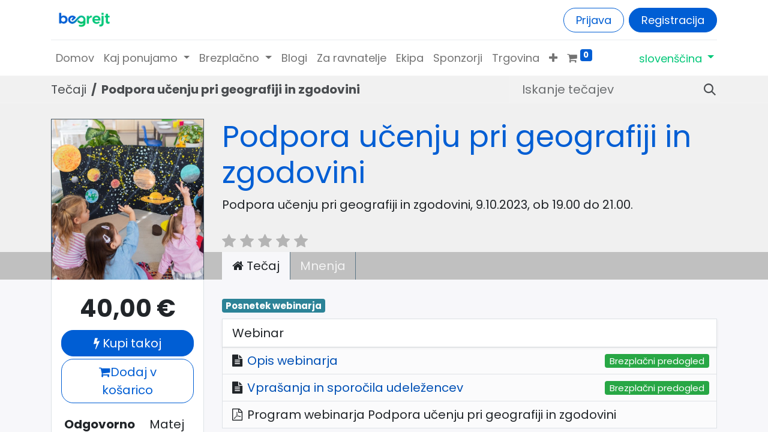

--- FILE ---
content_type: text/html; charset=utf-8
request_url: https://begrejt.si/slides/podpora-ucenju-pri-geografiji-in-zgodovini-64
body_size: 15971
content:
<!DOCTYPE html>
        
        
<html lang="sl-SI" data-website-id="1" data-main-object="slide.channel(64,)" data-add2cart-redirect="1">
    <head>
        <meta charset="utf-8"/>
        <meta http-equiv="X-UA-Compatible" content="IE=edge,chrome=1"/>
        <meta name="viewport" content="width=device-width, initial-scale=1"/>
        <meta name="generator" content="Odoo"/>
            
        <meta property="og:type" content="website"/>
        <meta property="og:title" content="Podpora učenju pri geografiji in zgodovini | BeGrejt Inštitut"/>
        <meta property="og:site_name" content="BeGrejt Inštitut"/>
        <meta property="og:url" content="https://begrejt.si/slides/podpora-ucenju-pri-geografiji-in-zgodovini-64"/>
        <meta property="og:image" content="https://begrejt.si/web/image/website/1/logo?unique=2d98e67"/>
            
        <meta name="twitter:card" content="summary_large_image"/>
        <meta name="twitter:title" content="Podpora učenju pri geografiji in zgodovini | BeGrejt Inštitut"/>
        <meta name="twitter:image" content="https://begrejt.si/web/image/website/1/logo/300x300?unique=2d98e67"/>
        
        <link rel="alternate" hreflang="en" href="https://begrejt.si/en/slides/support-for-learning-in-geography-and-history-64"/>
        <link rel="alternate" hreflang="sl" href="https://begrejt.si/slides/podpora-ucenju-pri-geografiji-in-zgodovini-64"/>
        <link rel="alternate" hreflang="x-default" href="https://begrejt.si/slides/podpora-ucenju-pri-geografiji-in-zgodovini-64"/>
        <link rel="canonical" href="https://begrejt.si/slides/podpora-ucenju-pri-geografiji-in-zgodovini-64"/>
        
        <link rel="preconnect" href="https://fonts.gstatic.com/" crossorigin=""/>
        <title> Podpora učenju pri geografiji in zgodovini | BeGrejt Inštitut </title>
        <link type="image/x-icon" rel="shortcut icon" href="/web/image/website/1/favicon?unique=2d98e67"/>
        <link rel="preload" href="/web/static/src/libs/fontawesome/fonts/fontawesome-webfont.woff2?v=4.7.0" as="font" crossorigin=""/>
        <link type="text/css" rel="stylesheet" href="/web/assets/44644-d33449b/1/web.assets_frontend.min.css" data-asset-bundle="web.assets_frontend" data-asset-version="d33449b"/>
        <script id="web.layout.odooscript" type="text/javascript">
            var odoo = {
                csrf_token: "5e67955b243ffd0c41e3ca42332c82f5f6fceb19o1800886759",
                debug: "",
            };
        </script>
        <script type="text/javascript">
            odoo.__session_info__ = {"is_admin": false, "is_system": false, "is_website_user": true, "user_id": false, "is_frontend": true, "profile_session": null, "profile_collectors": null, "profile_params": null, "show_effect": true, "bundle_params": {"lang": "en_US", "website_id": 1}, "translationURL": "/website/translations", "cache_hashes": {"translations": "4e6453fde1230b9fe1f4e2ca1bbad79af5357b66"}, "recaptcha_public_key": "6LfYtaUqAAAAAKCfLVbAWMmtlzzNFiwbOrWuMiIe", "geoip_country_code": null, "geoip_phone_code": null, "lang_url_code": "sl"};
            if (!/(^|;\s)tz=/.test(document.cookie)) {
                const userTZ = Intl.DateTimeFormat().resolvedOptions().timeZone;
                document.cookie = `tz=${userTZ}; path=/`;
            }
        </script>
        <script defer="defer" type="text/javascript" src="/web/assets/350-ff25ccd/1/web.assets_frontend_minimal.min.js" data-asset-bundle="web.assets_frontend_minimal" data-asset-version="ff25ccd"></script>
        <script defer="defer" type="text/javascript" data-src="/web/assets/41715-5465a21/1/web.assets_frontend_lazy.min.js" data-asset-bundle="web.assets_frontend_lazy" data-asset-version="5465a21"></script>
        
        <script type="text/javascript" src="/web/assets/692-bb0583c/1/web.pdf_js_lib.min.js" data-asset-bundle="web.pdf_js_lib" data-asset-version="bb0583c"></script>
        <script type="text/javascript" src="/website_slides/static/lib/pdfslidesviewer/PDFSlidesViewer.js"></script>
    
        <!-- Meta Pixel Code -->
<script>
!function(f,b,e,v,n,t,s)
{if(f.fbq)return;n=f.fbq=function(){n.callMethod?
n.callMethod.apply(n,arguments):n.queue.push(arguments)};
if(!f._fbq)f._fbq=n;n.push=n;n.loaded=!0;n.version='2.0';
n.queue=[];t=b.createElement(e);t.async=!0;
t.src=v;s=b.getElementsByTagName(e)[0];
s.parentNode.insertBefore(t,s)}(window, document,'script',
'https://connect.facebook.net/en_US/fbevents.js');
fbq('init', '994283391783042');
fbq('track', 'PageView');
</script>
<noscript><img height="1" width="1" style="display:none"
src="https://www.facebook.com/tr?id=994283391783042&ev=PageView&noscript=1"
/></noscript>
<!-- End Meta Pixel Code -->
    </head>
    <body class="o_wslides_body">
        <div id="wrapwrap" class="   ">
                <header id="top" data-anchor="true" data-name="Header" class="  o_hoverable_dropdown">
                    
    <nav data-name="Navbar" class="navbar navbar-expand-lg navbar-light o_colored_level o_cc shadow-sm">
        
            <div id="top_menu_container" class="container flex-row flex-wrap">
                
    <a href="/" class="navbar-brand logo me-4">
            
            <span role="img" aria-label="Logo of BeGrejt Inštitut" title="BeGrejt Inštitut"><img src="/web/image/website/1/logo/BeGrejt%20In%C5%A1titut?unique=2d98e67" class="img img-fluid" width="95" height="40" alt="BeGrejt Inštitut" loading="lazy"/></span>
        </a>
    
                
                <div class="ms-lg-3 me-auto">
                    <div class="oe_structure oe_structure_solo" id="oe_structure_header_slogan_1">
            
        </div>
    </div>
                <ul class="nav navbar-nav navbar-expand ms-auto order-last order-lg-0">
                    
            <li class="nav-item ms-3 o_no_autohide_item">
                <a href="/web/login" class="btn btn-outline-primary">Prijava</a>
            </li>
                    
        
        
                    <li class="nav-item">
                        
        <div class="oe_structure oe_structure_solo ms-2">
            <section class="s_text_block o_colored_level" data-snippet="s_text_block" data-name="Text" style="background-image: none;">
                <div class="container">
                    <a href="/web/signup" class="_cta btn btn-primary" data-bs-original-title="" title="">Registracija</a>
                <br/></div>
            </section>
        </div>
                    </li>
                </ul>
                
                <div class="w-100">
                    <div class="oe_structure oe_structure_solo" id="oe_structure_header_slogan_3">
            <section class="s_text_block o_colored_level" data-snippet="s_text_block" data-name="Text" style="background-image: none;">
                <div class="container">
                    <div class="s_hr w-100 pt8 pb8" data-name="Separator">
                        <hr class="w-100 mx-auto" style="border-top-width: 1px; border-top-style: solid; border-color: var(--200);" contenteditable="false"/>
                    </div>
                </div>
            </section>
        </div>
    </div>
                
    <button type="button" data-bs-toggle="collapse" data-bs-target="#top_menu_collapse" class="navbar-toggler ">
        <span class="navbar-toggler-icon o_not_editable" contenteditable="false"></span>
    </button>
                 
                <div id="top_menu_collapse" class="collapse navbar-collapse">
    <ul id="top_menu" class="nav navbar-nav o_menu_loading flex-grow-1">
        
                        
    <li class="nav-item">
        <a role="menuitem" href="/" class="nav-link ">
            <span>Domov</span>
        </a>
    </li>
    <li class="nav-item dropdown  position-static">
        <a data-bs-toggle="dropdown" href="#" class="nav-link dropdown-toggle o_mega_menu_toggle">
            <span>Kaj ponujamo</span>
        </a>
        <div data-name="Mega Menu" class="dropdown-menu o_mega_menu o_no_parent_editor dropdown-menu-start">
    




























































































































































































































<section class="s_mega_menu_odoo_menu pt16 o_colored_level o_cc o_cc1" style="background-image: none;">
        <div class="container">
            <div class="row">
                
                
                
                <div class="col-md-6 pt16 pb24 o_colored_level col-lg-3">
                    <h4 class="text-uppercase h5 fw-bold mt-0"><font style="" class="text-black"><a href="/events" data-bs-original-title="" title="">Dogodki</a></font><br></h4>
                    <div class="s_hr text-start text-o-color-2 pb16 pt16" data-name="Ločilnik">
                        <hr class="w-100 mx-auto" style="border-top-width: 2px; border-top-style: solid;">
                    </div>
                    <nav class="nav flex-column"><a href="/festival-ucenja" class="nav-link px-0" data-name="Menu Item" data-bs-original-title="" title="">Festival učenja (posvet)</a><a href="/studijski-obiski" class="nav-link px-0" data-name="Menu Item" data-bs-original-title="" title="">Študijski obiski v tujini</a><a href="/regijska-srecanja" class="nav-link px-0" data-name="Menu Item" data-bs-original-title="" title="">Regijska srečanja šol</a>
                        
                        
                        
                        
                        
                    <a href="/slides/all/tag/posnetek-dogodka-8" class="nav-link px-0" data-name="Menu Item" data-bs-original-title="" title="">Posnetki dogodkov</a></nav>
                </div><div class="col-md-6 pt16 pb24 o_colored_level col-lg-3" style="">
                    <h4 class="text-uppercase h5 fw-bold mt-0"><a href="/podpora-solam" data-bs-original-title="" title="">SEMINARJI na ŠOLAH</a></h4>
                    <div class="s_hr text-start text-o-color-5 pt16 pb16" data-name="Ločilnik">
                        <hr class="w-100 mx-auto" style="border-top-width: 2px; border-top-style: solid;">
                    </div>
                    <nav class="nav flex-column">
                        <section class="s_embed_code o_colored_level pb0 pt0 text-start" data-snippet="s_embed_code" data-name="Vgrajena koda" style="background-image: none;">
        <div class="s_embed_code_embedded o_not_editable o_container_small"><div class="menu-item" style="padding: 8px 0; font-family: sans-serif; text-align: left;">
  <a href="https://begrejt.si/zacetni-seminar" style="font-weight: bold; text-decoration: none; color: #0055aa; font-size: 18px;">
    Začetni seminar
  </a>
  <ul style="margin: 6px 0 0 0; padding: 0 0 0 16px; list-style: none;">
    <li style="margin-bottom: 4px;">
      <a href="https://begrejt.si/matejin-model" style="text-decoration: none; color: #0055aa; font-size: 18px;">
        Poučevanje 360+
      </a>
    </li>
    <li>
      <a href="https://begrejt.si/zacetni-seminar-podpora-odnosom" style="text-decoration: none; color: #0055aa; font-size: 18px;">
        Podpora odnosom
      </a>
    </li>
  </ul>
</div>
</div>
    </section><section class="s_embed_code o_colored_level pb0 pt0 text-center" data-snippet="s_embed_code" data-name="Vgrajena koda" style="background-image: none;">
        <div class="s_embed_code_embedded container o_not_editable"><div class="menu-item" style="padding: 8px 0; font-family: sans-serif; text-align: left;">
  <a href="https://begrejt.si/nadaljevalni-seminar" style="font-weight: bold; text-decoration: none; color: #0055aa; font-size: 18px;">
    Nadaljevalni seminar
  </a>
</div>
</div>
    </section><section class="s_embed_code o_colored_level text-center pt0 pb0" data-snippet="s_embed_code" data-name="Vgrajena koda" style="background-image: none;">
        <div class="s_embed_code_embedded o_not_editable container"><div class="menu-item" style="padding: 8px 0; font-family: sans-serif; text-align: left;">
  <a href="https://begrejt.si/supervizija" style="font-weight: bold; text-decoration: none; color: #0055aa; font-size: 18px;">
    Supervizijska srečanja
  </a>
  <ul style="margin: 6px 0 0 0; padding: 0 0 0 16px; list-style: none;">
    <li style="margin-bottom: 4px;">
      <a href="https://begrejt.si/supervizija" style="text-decoration: none; color: #0055aa; font-size: 18px;">
        Podpora učenju
      </a>
    </li>
    <li>
      <a href="https://begrejt.si/supervizija-podpora-odnosom" style="text-decoration: none; color: #0055aa; font-size: 18px;">
        Podpora odnosom
      </a>
    </li>
  </ul>
</div>
</div>
    </section><section class="s_embed_code text-center o_colored_level pb0 pt0" data-snippet="s_embed_code" data-name="Vgrajena koda" style="background-image: none;">
        <div class="s_embed_code_embedded container o_not_editable"><div class="menu-item" style="padding: 8px 0; font-family: sans-serif; text-align: left;">
  <a href="https://begrejt.si/hospitacije-in-vodenje-ur" style="font-weight: bold; text-decoration: none; color: #0055aa; font-size: 18px;">
    Hospitacije in vodenje ur
  </a>
</div>
</div>
    </section></nav>
                </div><div class="col-md-6 pt16 o_colored_level pb0 col-lg-3">
                    <h4 class="text-uppercase h5 fw-bold mt-0"><a href="/slides" data-bs-original-title="" title="">Spletne vsebine</a></h4>
                    <div class="s_hr text-start text-o-color-2 pt16 pb16" data-name="Ločilnik">
                        <hr class="w-100 mx-auto" style="border-top-width: 2px; border-top-style: solid;">
                    </div>
                    <nav class="nav flex-column"><a href="/slides/all/tag/spletni-tecaj-6" class="nav-link px-0" data-name="Menu Item" data-bs-original-title="" title="">Spletni tečaji</a><a href="/slides/all/tag/posnetek-webinarja-7" class="nav-link px-0" data-name="Menu Item" data-bs-original-title="" title="">Posnetki webinarjev</a><a href="/slides/all/tag/prihajajoci-webinar-9" class="nav-link px-0" data-name="Menu Item" data-bs-original-title="" title="">Prihajajoči webinarji</a><a href="/intervizijska-srecanja" class="nav-link px-0" data-name="Menu Item" data-bs-original-title="" title="">Intervizijska srečanja</a><a href="/slides/all/tag/online-seminarji-15" class="nav-link px-0" data-name="Menu Item" data-bs-original-title="" title="">Online seminarji</a>
                        
                        
                        
                        
                        
                    </nav>
                </div><div class="col-md-6 pt16 pb24 o_colored_level col-lg-3" style="">
                    <h4 class="text-uppercase h5 fw-bold mt-0"><a href="/namen-skupnosti" data-bs-original-title="" title="">SKUPNOST UČITELJEV</a></h4>
                    <div class="s_hr text-start text-o-color-2 pt16 pb16" data-name="Ločilnik">
                        <hr class="w-100 mx-auto" style="border-top-width: 2px; border-top-style: solid;">
                    </div>
                    <nav class="nav flex-column">
                        
                        <a href="/uciteljska-skupnost-osnovni" class="nav-link px-0" data-name="Menu Item" data-bs-original-title="" title="">Učiteljska skupnost (osnovni)</a>
                        <a href="/uciteljska-skupnost-mojstrski" class="nav-link px-0" data-name="Menu Item" data-bs-original-title="" title="">Učiteljska skupnost+ (mojstrski)</a><div class="s_hr text-start pt16 pb16" data-snippet="s_hr" data-name="Ločilnik">
        <hr class="w-100 mx-auto" style="border-top: 2px solid rgb(0, 199, 120);">
    </div><a href="/shop/category/knjige-in-plakati-2" class="nav-link px-0 btn btn-custom text-white bg-o-color-1 o_we_force_no_transition" data-name="Menu Item" data-bs-original-title="" title="" style="border-width: 1px; border-style: solid;"><font class="text-o-color-3">Pri</font>​​​​​​​​​​​​<font class="text-o-color-3">ročnik in plakati</font></a></nav>
                </div>
            </div>
        </div>
        
    </section></div>
    </li>
    <li class="nav-item dropdown  position-static">
        <a data-bs-toggle="dropdown" href="#" class="nav-link dropdown-toggle o_mega_menu_toggle">
            <span>Brezplačno</span>
        </a>
        <div data-name="Mega Menu" class="dropdown-menu o_mega_menu o_no_parent_editor dropdown-menu-start">
    




























































































































































































































































































































































































<section class="s_mega_menu_odoo_menu pt16 o_colored_level o_cc o_cc1 pb0" style="background-image: none; --darkreader-inline-bgimage: none;" data-darkreader-inline-bgimage="">
        <div class="container">
            <div class="row">
                
                <div class="col-md-6 pt16 pb24 o_colored_level col-lg-3" style="">
                    <h4 class="text-uppercase h5 fw-bold mt-0"><a href="/podpora-ucenju" data-bs-original-title="" title="">Podpora učenju</a></h4>
                    <div class="s_hr text-start pt16 pb16" data-snippet="s_hr" data-name="Ločilnik">
        <hr class="w-100 mx-auto" style="border-top: 2px solid rgb(0, 199, 120); --darkreader-inline-border-top: #00c376;" data-darkreader-inline-border-top="" contenteditable="false">
    </div>
                    <nav class="nav flex-column">
                        <a href="/matejin-model" class="nav-link px-0" data-name="Menu Item" data-bs-original-title="" title="">Poučevanje 360+</a>
                        <a href="/blog/podpora-kakovosti-ucenja-20" class="nav-link px-0" data-name="Menu Item" data-bs-original-title="" title="">Podpora kakovosti učenja</a>
                        
                    <a href="/blog/splosni-primeri-34" class="nav-link px-0" data-name="Menu Item" data-bs-original-title="" title="">Splošni primeri</a></nav>
                </div>
                <div class="col-md-6 pt16 o_colored_level pb24 col-lg-3" style="">
                    <h4 class="text-uppercase h5 fw-bold mt-0"><a href="/podpora-odnosom" data-bs-original-title="" title="">Podpora odnosom</a></h4>
                    <div class="s_hr text-start pt16 pb16" data-snippet="s_hr" data-name="Ločilnik">
        <hr class="w-100 mx-auto" style="border-top: 2px solid rgb(0, 199, 120); --darkreader-inline-border-top: #00c376;" data-darkreader-inline-border-top="" contenteditable="false">
    </div>
                    <nav class="nav flex-column">
                        
                        
                        <a href="/natasin-model" class="nav-link px-0" data-name="Menu Item" data-bs-original-title="" title="">Za učence in učitelje</a><a href="/blog/podpora-odnosom-33" class="nav-link px-0" data-name="Menu Item" data-bs-original-title="" title="">Za pristne odnose</a>
                    <a href="/blog/osebna-rast-32" class="nav-link px-0" data-name="Menu Item" data-bs-original-title="" title="">Osebna rast</a><a href="/preventivne-delavnice-za-ucence" class="nav-link px-0" data-name="Menu Item" data-bs-original-title="" title="">Preventivne delavnice za učence</a><a href="/predavanja-za-starse" class="nav-link px-0" data-name="Menu Item" data-bs-original-title="" title="">Predavanja za starše</a></nav>
                </div>
                <div class="col-md-6 pt16 o_colored_level pb0 col-lg-3" style="">
                    <h4 class="text-uppercase h5 fw-bold mt-0">BREZPLAČNO</h4>
                    <div class="s_hr text-start pt16 pb16" data-snippet="s_hr" data-name="Ločilnik">
        <hr class="w-100 mx-auto" style="border-top: 2px solid rgb(0, 199, 120); --darkreader-inline-border-top: #00c376;" data-darkreader-inline-border-top="" contenteditable="false">
    </div>
                    <nav class="nav flex-column"><a href="/blog" class="nav-link px-0" data-name="Menu Item" data-bs-original-title="" title="">Vsem odprti blogi</a><a href="/slides/all/tag/brezplacno-13" class="nav-link px-0" data-name="Menu Item" data-bs-original-title="" title="">Brezplačni webinarji</a>
                        
                        </nav>
                </div><div class="col-md-6 pt16 o_colored_level col-lg-3 pb24 o_we_force_no_transition" style="">
                    <h4 class="text-uppercase h5 fw-bold mt-0">Uporabne povezave</h4>
                    <div class="s_hr text-start pt16 pb16" data-snippet="s_hr" data-name="Ločilnik">
        <hr class="w-100 mx-auto" style="border-top: 2px solid rgb(0, 199, 120); --darkreader-inline-border-top: #00c376;" data-darkreader-inline-border-top="" contenteditable="false">
    </div>
                    <nav class="nav flex-column"><a href="/pogosta-vprasanja" class="nav-link px-0 btn btn-custom text-o-color-3 bg-o-color-1 o_we_force_no_transition" data-name="Menu Item" data-bs-original-title="" title="" style="border-width: 1px; border-style: solid;">Pogosta vprašanja</a>
                        
                        <a href="/reference" class="nav-link px-0" data-name="Menu Item" data-bs-original-title="" title="">Reference​ in viri</a><a href="/helpdesk/pomoc-strankam-1" class="nav-link px-0" data-name="Menu Item" data-bs-original-title="" title="">Pomoč uporabnikom</a></nav><nav class="nav flex-column"><a href="/primer-iz-prakse" class="nav-link px-0" data-name="Menu Item" data-bs-original-title="" title="">Prispevajte primer iz prakse</a></nav>
                </div>
            </div>
        </div>
        
    </section></div>
    </li>
    <li class="nav-item">
        <a role="menuitem" href="/blog" class="nav-link ">
            <span>Blogi</span>
        </a>
    </li>
    <li class="nav-item">
        <a role="menuitem" href="/za-ravnatelje" class="nav-link ">
            <span>Za ravnatelje</span>
        </a>
    </li>
    <li class="nav-item">
        <a role="menuitem" href="/o-nas" class="nav-link ">
            <span>Ekipa</span>
        </a>
    </li>
    <li class="nav-item">
        <a role="menuitem" href="/sponzorji" class="nav-link ">
            <span>Sponzorji</span>
        </a>
    </li>
    <li class="nav-item">
        <a role="menuitem" href="/shop" class="nav-link ">
            <span>Trgovina</span>
        </a>
    </li>
    <li class="nav-item">
        <a role="menuitem" href="/helpdesk/pomoc-strankam-1" class="nav-link ">
            <span>Pomoč strankam</span>
        </a>
    </li>
        
            <li class="nav-item divider d-none"> 
            </li> 
            <li class="o_wsale_my_cart align-self-md-start  nav-item">
                <a href="/shop/cart" class="nav-link">
                    <i class="fa fa-shopping-cart">​</i>
                    <sup class="my_cart_quantity badge text-bg-primary" data-order-id="">0</sup>
                </a>
            </li>
        
        
            <li class="o_wsale_my_wish d-none nav-item ms-lg-3 o_wsale_my_wish_hide_empty">
                <a href="/shop/wishlist" class="nav-link">
                    <i class="fa fa-1x fa-heart"></i>
                    <sup class="my_wish_quantity o_animate_blink badge text-bg-primary">0</sup>
                </a>
            </li>
        
                    
    </ul>
                    
        
            <div class="js_language_selector mb-4 mb-lg-0 align-self-lg-center ms-lg-auto dropdown d-print-none">
                <button type="button" data-bs-toggle="dropdown" aria-haspopup="true" aria-expanded="true" class="btn btn-sm btn-outline-secondary border-0 dropdown-toggle ">
                    <span class="align-middle"> slovenščina</span>
                </button>
                <div role="menu" class="dropdown-menu float-lg-end">
                        <a href="/en/slides/podpora-ucenju-pri-geografiji-in-zgodovini-64" class="dropdown-item js_change_lang " data-url_code="en">
                            <span>English (US)</span>
                        </a>
                        <a href="/slides/podpora-ucenju-pri-geografiji-in-zgodovini-64" class="dropdown-item js_change_lang active" data-url_code="sl">
                            <span> slovenščina</span>
                        </a>
                </div>
            </div>
        
                </div>
            </div>
        
    </nav>
    
        </header>
                <main>
                    
        <div id="wrap" class="wrap mt-0 o_wss_certification_channel">
            <div class="oe_structure oe_empty">
    <div data-name="Poln obseg" style="" data-use_size="True" data-use_filters="True" data-use_text_align="True" data-res-model="slide.channel" data-res-id="64" class="o_record_cover_container d-flex flex-column h-100 o_colored_level o_cc o_cc2 o_cc cover_auto  ">
        <div style="background-image: none;" class="o_record_cover_component o_record_cover_image "></div>
        <div style="opacity: 0;" class="o_record_cover_component o_record_cover_filter oe_black"></div>
        
                <div class="o_wslides_course_header position-relative pb-md-0 pt-2 pt-md-5 pb-3">
    <div class="o_wslides_course_nav">
        <div class="container">
            <div class="row align-items-center justify-content-between">
                
                <nav aria-label="drobtine" class="col-md-8 d-none d-md-flex">
                    <ol class="breadcrumb bg-transparent mb-0 ps-0 py-0">
                        <li class="breadcrumb-item">
                            <a href="/slides">Tečaji</a>
                        </li>
                        <li class="breadcrumb-item fw-bold">
                            <a href="/slides/podpora-ucenju-pri-geografiji-in-zgodovini-64"><span>Podpora učenju pri geografiji in zgodovini</span></a>
                        </li>
                    </ol>
                </nav>

                <div class="col-md-4 d-none d-md-flex flex-row align-items-center justify-content-end">
                    
    <form method="get" class="o_searchbar_form o_wait_lazy_js s_searchbar_input " action="/slides/all" data-snippet="s_searchbar_input">
            <div role="search" class="input-group o_wslides_course_nav_search ms-1 position-relative">
        <input type="search" name="search" class="search-query form-control oe_search_box border-0 rounded-0 bg-transparent" placeholder="Iskanje tečajev" data-search-type="slides" data-limit="5" data-display-image="true" data-display-description="true" data-display-extra-link="true" data-display-detail="false" data-order-by="name asc"/>
        <button type="submit" aria-label="Iskanje" title="Iskanje" class="btn oe_search_button btn-link rounded-0 pe-1">
            <i class="oi oi-search"></i>
        </button>
    </div>

            <input name="order" type="hidden" class="o_search_order_by" value="name asc"/>
            
                    
        </form>
                </div>

                
                <div class="col d-md-none py-1">
                    <div class="btn-group w-100 position-relative" role="group" aria-label="Mobilni podnabiralnik">
                        <div class="btn-group w-100">
                            <a class="btn bg-black-25 text-white dropdown-toggle" href="#" role="button" data-bs-toggle="dropdown" aria-haspopup="true" aria-expanded="false">Navigacija</a>

                            <div class="dropdown-menu">
                                <a class="dropdown-item" href="/slides">Domov</a>
                                <a class="dropdown-item active" href="/slides/podpora-ucenju-pri-geografiji-in-zgodovini-64">
                                    └<span class="ms-1">Podpora učenju pri geografiji in zgodovini</span>
                                </a>
                            </div>
                        </div>

                        <div class="btn-group ms-1 position-static">
                            <a class="btn bg-black-25 text-white dropdown-toggle" href="#" role="button" data-bs-toggle="dropdown" aria-haspopup="true" aria-expanded="false"><i class="fa fa-search"></i></a>
                            <div class="dropdown-menu dropdown-menu-end w-100" style="right: 10px;">
    <form method="get" class="o_searchbar_form o_wait_lazy_js s_searchbar_input " action="/slides/podpora-ucenju-pri-geografiji-in-zgodovini-64" data-snippet="s_searchbar_input">
            <div role="search" class="input-group px-3">
        <input type="search" name="search" class="search-query form-control oe_search_box None" placeholder="Iskanje tečajev" data-search-type="slides" data-limit="5" data-display-image="true" data-display-description="true" data-display-extra-link="true" data-display-detail="false" data-order-by="name asc"/>
        <button type="submit" aria-label="Iskanje" title="Iskanje" class="btn oe_search_button btn-primary">
            <i class="oi oi-search"></i>
        </button>
    </div>

            <input name="order" type="hidden" class="o_search_order_by" value="name asc"/>
            
                                
        </form>
                            </div>
                        </div>
                    </div>
                </div>
            </div>
        </div>
    </div>
                    <div class="container mt-5 mt-md-3 mt-xl-4">
                        <div class="row align-items-end align-items-md-stretch">
                            
                            <div class="col-12 col-md-4 col-lg-3 position-relative">
                                <div class="d-flex align-items-end justify-content-around h-100">
                                    <div class="h-100"><img src="/web/image/slide.channel/64/image_1920/Podpora%20u%C4%8Denju%20pri%20geografiji%20in%20zgodovini?unique=ad9e4b4" class="img img-fluid o_wslides_course_pict d-inline-block mb-2 mt-3 my-md-0" alt="Podpora učenju pri geografiji in zgodovini" loading="lazy"/></div>
                                </div>
                            </div>

                            
                            <div class="col-12 col-md-8 col-lg-9 d-flex flex-column">
                                <div class="d-flex flex-column">
                                    <h1>Podpora učenju pri geografiji in zgodovini</h1>
                                    <div class="mb-0 mb-xl-3"><p>Podpora učenju pri geografiji in zgodovini, 9.10.2023, ob 19.00 do 21.00.<br></p></div>
                                </div>
                                <div class="d-flex flex-column justify-content-center h5 flex-grow-1 mb-md-5 o_not_editable">

        <div class="d-print-none o_rating_popup_composer o_not_editable p-0" contenteditable="false" data-token="1ce31ac8-9f14-4552-84b2-d878a29ae7c1" data-res_model="slide.channel" data-res_id="64" data-partner_id="4" data-rate_with_void_content="True" data-disable_composer="True" data-link_btn_classes="btn-sm btn-link mx-3 o_wslides_header_text" data-text_classes="css_editable_mode_hidden">
            <div class="d-flex flex-wrap align-items-center">
                <div class="o_rating_popup_composer_stars text-nowrap"></div>
                <div class="o_rating_popup_composer_modal"></div>
            </div>
        </div>
                                </div>
                            </div>
                        </div>
                    </div>
                </div>
            
    </div></div>

            <div class="o_wslides_course_main">
                <div class="container mb-5">
                    <div class="row">
                        
                        <div class="col-12 col-md-4 col-lg-3 mt-3 mt-md-0">
    
    <div class="o_wslides_course_sidebar bg-white px-3 py-2 py-md-3 mb-3 mb-md-5">

        <div class="o_wslides_sidebar_top d-flex justify-content-between">
    <div class="o_wslides_js_course_join flex-grow-1 d-grid">

        <div class="text-center d-flex align-items-center text-center pb-1 justify-content-around">
            <div class="css_editable_mode_hidden">
                
                <div class="oe_price fw-bold text-nowrap h2 my-2" data-oe-type="monetary" data-oe-expression="product_info[&#39;price&#39;]"><span class="oe_currency_value">40,00</span> €</div>
                <span itemprop="price" style="display:none;">40.0</span>
                <span itemprop="priceCurrency" style="display:none;">EUR</span>
                
                <del class="text-600 text-nowrap oe_default_price d-none" data-oe-type="monetary" data-oe-expression="product_info[&#39;list_price&#39;]"><span class="oe_currency_value">40,00</span> €</del>
            </div>
            <div class="css_non_editable_mode_hidden decimal_precision oe_price fw-bold text-nowrap h2 my-2" data-precision="2">
                <span><span class="oe_currency_value">32,79</span> €</span>
            </div>
        </div>
        <div class="oe_website_sale">
        <div class="mb-1">
            <a role="button" class="post_link btn btn-primary d-block" href="/shop/cart/update?product_id=46&amp;express=1">
                <i class="fa fa-bolt"></i> Kupi takoj
            </a>
        </div>
            <div class="add_to_cart_button">
                <form action="/shop/cart/update" method="POST">
                    <input type="hidden" name="csrf_token" value="5e67955b243ffd0c41e3ca42332c82f5f6fceb19o1800886759"/>
                    <input type="hidden" class="product_id" name="product_id" value="46"/>
                    <a id="add_to_cart" role="button" href="#" class="btn btn-outline-primary d-block js_check_product o_js_add_to_cart a-submit" data-animation-selector=".o_wslides_course_pict">
                        <i class="fa fa-shopping-cart"></i>Dodaj v košarico
                    </a>
                    <div id="product_option_block"></div>
                </form>
            </div>
        </div>
    </div>
            <button type="button" data-bs-toggle="collapse" data-bs-target="#o_wslides_sidebar_collapse" aria-expanded="false" aria-controls="o_wslides_sidebar_collapse" class="btn d-md-none bg-white ms-1 border  align-self-end">Več informacij</button>
        </div>

        <div id="o_wslides_sidebar_collapse" class="collapse d-md-block">
            <table class="table table-sm mt-3">
                <tr>
                    <th class="border-top-0">Odgovorno</th>
                    <td class="border-top-0 text-break"><span>Mateja Peršolja</span></td>
                </tr>
                <tr>
                    <th class="border-top-0">Zadnja posodobitev</th>
                    <td class="border-top-0">25. 11. 2024</td>
                </tr>
                <tr>
                    <th>Člani</th>
                    <td>639</td>
                </tr>
            </table>

            <div class="mt-3 d-grid o_not_editable">
                <button role="button" class="btn btn-link" title="Deli kanal" aria-label="Deli kanal" data-bs-toggle="modal" data-bs-target="#slideShareModal_64">
                    <i class="fa fa-share-alt"></i> Deljenje
                </button>
    <div class="modal fade" tabindex="-1" role="dialog" aria-labelledby="slideShareModalLabel" aria-hidden="true" id="slideShareModal_64">
        <div class="modal-dialog" role="document">
            <div class="modal-content">
    <div class="modal-header">
        <h5 class="modal-title" id="slideShareModalLabel">
            Deljenje tega tečaja
        </h5>
        <button type="button" class="btn-close" data-bs-dismiss="modal" aria-label="Zapri"></button>
    </div>
    <div class="modal-body">
    <h5>Povezava za skupno rabo</h5>
    <div class="input-group">
        <input type="text" class="form-control o_wslides_js_share_link text-center" readonly="readonly" onclick="this.select();" id="wslides_share_link_id_64" value="https://begrejt.si/slides/podpora-ucenju-pri-geografiji-in-zgodovini-64"/>
        <button class="btn btn-sm btn-primary o_clipboard_button" id="share_link_clipboard_button_id_64">
            <i class="fa fa-clipboard"></i> Kopirajte povezavo
        </button>
    </div>
        <h5 class="mt-3">Deli na socialnih medijih</h5>
    <div class="btn-group" role="group">
        <div class="s_share">
            <a class="btn border bg-white o_wslides_js_social_share" social-key="facebook" aria-label="Delite na Facebooku" title="Delite na Facebooku" target="_blank" href="https://www.facebook.com/sharer/sharer.php?u=https://begrejt.si/slides/podpora-ucenju-pri-geografiji-in-zgodovini-64">
                <i class="fa fa-facebook-square fa-fw"></i>
            </a>
            <a class="btn border bg-white o_wslides_js_social_share" social-key="twitter" aria-label="Delite na Twitterju" title="Delite na Twitterju" target="_blank" href="https://twitter.com/intent/tweet?text=Podpora učenju pri geografiji in zgodovini&amp;url=https://begrejt.si/slides/podpora-ucenju-pri-geografiji-in-zgodovini-64">
                <i class="fa fa-twitter fa-fw"></i>
            </a>
            <a class="btn border bg-white o_wslides_js_social_share" social-key="linkedin" aria-label="Delite v omrežju LinkedIn" title="Delite v omrežju LinkedIn" target="_blank" href="http://www.linkedin.com/sharing/share-offsite/?url=https://begrejt.si/slides/podpora-ucenju-pri-geografiji-in-zgodovini-64">
                <i class="fa fa-linkedin fa-fw"></i>
            </a>
            <a class="btn border bg-white o_wslides_js_social_share" social-key="whatsapp" aria-label="Delite na Whatsapp" title="Delite na Whatsapp" target="_blank" href="https://wa.me/?text=https://begrejt.si/slides/podpora-ucenju-pri-geografiji-in-zgodovini-64">
                <i class="fa fa-whatsapp fa-fw"></i>
            </a>
            <a social-key="pinterest" class="btn border bg-white o_wslides_js_social_share" aria-label="Delite na Pinterestu" title="Delite na Pinterestu" href="http://pinterest.com/pin/create/button/?url=https://begrejt.si/slides/podpora-ucenju-pri-geografiji-in-zgodovini-64">
                <i class="fa fa-pinterest fa-fw"></i>
            </a>
        </div>
    </div>
    <h5 class="mt-4">Deli preko emaila</h5>
    <div class="alert alert-info d-inline-block">
        <p class="mb-0">Prosim <a class="fw-bold" href="/web?redirect=https://begrejt.si/slides/podpora-ucenju-pri-geografiji-in-zgodovini-64"> prijava </a> deliti to
        <span>Podpora učenju pri geografiji in zgodovini</span> po elektronski pošti.</p>
    </div>
    </div>
            </div>
        </div>
    </div>
            </div>
        </div>
    </div>
                        </div>
                        <div class="col-12 col-md-8 col-lg-9 position-relative">
                            <ul class="nav nav-tabs o_wslides_nav_tabs flex-nowrap" role="tablist" id="profile_extra_info_tablist">
                                <li class="nav-item">
                                    <a id="home-tab" data-bs-toggle="pill" href="#home" role="tab" aria-controls="home" class="nav-link active" aria-selected="true">
                                        <i class="fa fa-home"></i> Tečaj
                                    </a>
                                </li>
                                <li class="nav-item o_wslides_course_header_nav_review">
                                    <a id="review-tab" data-bs-toggle="pill" href="#review" role="tab" aria-controls="review" class="nav-link " aria-selected="false">
                                        Mnenja
                                    </a>
                                </li>
                            </ul>

                            <div class="tab-content py-4 o_wslides_tabs_content mb-4" id="courseMainTabContent">
                                <div id="home" role="tabpanel" aria-labelledby="home-tab" class="tab-pane fade show active">
                                    
                                    <div class="mb-1 pt-1">
                                                <span class="badge o_wslides_channel_tag o_tag_color_7">Posnetek webinarja</span>
                                    </div>
    <div class="mb-5 o_wslides_slides_list" data-channel-id="64">

        <ul class="o_wslides_js_slides_list_container list-unstyled">


                <li class="o_wslides_slide_list_category o_wslides_js_list_item mb-2" data-slide-id="460" data-category-id="460">
                    <div data-category-id="460" class="o_wslides_slide_list_category_header position-relative d-flex justify-content-between align-items-center mt8 bg-white shadow-sm border-bottom-0 py-2">
                        <div class="d-flex align-items-center ps-3 ">
                            <span>Webinar</span>
                        </div>
                        <div class="d-flex border-start o_not_editable">
                        </div>
                    </div>
                    <ul class="list-unstyled pb-1 border-top" data-category-id="460">
                        <li class="o_wslides_slides_list_slide o_not_editable border-0"></li>
                        <li class="o_wslides_js_slides_list_empty border-0"></li>

    <li data-slide-id="520" data-category-id="460" class="o_wslides_slides_list_slide o_wslides_js_list_item bg-white-50 border-top-0 d-flex align-items-center ps-2 py-1 pe-2">
    <i class="fa fa-file-text py-2 mx-2"></i>
        <div class="text-truncate me-auto">
            <a class="o_wslides_js_slides_list_slide_link" href="/slides/slide/opis-webinarja-520">
                <span>Opis webinarja</span>
            </a>
        </div>

        <div class="d-flex flex-row o_not_editable">
                <span class="badge text-bg-success fw-normal px-2 py-1 m-1"><span>Brezplačni predogled</span>
    </span>
        </div>

    </li>
    <li index="1" data-slide-id="521" data-category-id="460" class="o_wslides_slides_list_slide o_wslides_js_list_item bg-white-50 border-top-0 d-flex align-items-center ps-2 py-1 pe-2">
    <i class="fa fa-file-text py-2 mx-2"></i>
        <div class="text-truncate me-auto">
            <a class="o_wslides_js_slides_list_slide_link" href="/slides/slide/vprasanja-in-sporocila-udelezencev-521">
                <span>Vprašanja in sporočila udeležencev</span>
            </a>
        </div>

        <div class="d-flex flex-row o_not_editable">
                <span class="badge text-bg-success fw-normal px-2 py-1 m-1"><span>Brezplačni predogled</span>
    </span>
        </div>

    </li>
    <li index="2" data-slide-id="540" data-category-id="460" class="o_wslides_slides_list_slide o_wslides_js_list_item bg-white-50 border-top-0 d-flex align-items-center ps-2 py-1 pe-2">
    <i class="fa fa-file-pdf-o py-2 mx-2"></i>
        <div class="text-truncate me-auto">
            <span>
                <span>Program webinarja Podpora učenju pri geografiji in zgodovini</span>
            </span>
        </div>

        <div class="d-flex flex-row o_not_editable">
        </div>

    </li>
                    </ul>
                </li>

                <li class="o_wslides_slide_list_category o_wslides_js_list_item mb-2" data-slide-id="544" data-category-id="544">
                    <div data-category-id="544" class="o_wslides_slide_list_category_header position-relative d-flex justify-content-between align-items-center mt8 bg-white shadow-sm border-bottom-0 py-2">
                        <div class="d-flex align-items-center ps-3 ">
                            <span>1. Uvod (Mateja Peršolja)</span>
                        </div>
                        <div class="d-flex border-start o_not_editable">
                        </div>
                    </div>
                    <ul class="list-unstyled pb-1 border-top" data-category-id="544">
                        <li class="o_wslides_slides_list_slide o_not_editable border-0"></li>
                        <li class="o_wslides_js_slides_list_empty border-0"></li>

    <li index="3" data-slide-id="549" data-category-id="544" class="o_wslides_slides_list_slide o_wslides_js_list_item bg-white-50 border-top-0 d-flex align-items-center ps-2 py-1 pe-2">
    <i class="fa fa-vimeo py-2 mx-2"></i>
        <div class="text-truncate me-auto">
            <span>
                <span>Uvod (Mateja Peršolja)</span>
            </span>
        </div>

        <div class="d-flex flex-row o_not_editable">
        </div>

    </li>
    <li index="4" data-slide-id="593" data-category-id="544" class="o_wslides_slides_list_slide o_wslides_js_list_item bg-white-50 border-top-0 d-flex align-items-center ps-2 py-1 pe-2">
    <i class="fa fa-file-pdf-o py-2 mx-2"></i>
        <div class="text-truncate me-auto">
            <span>
                <span>Prosojnice Mateja Peršolja</span>
            </span>
        </div>

        <div class="d-flex flex-row o_not_editable">
        </div>

    </li>
                    </ul>
                </li>

                <li class="o_wslides_slide_list_category o_wslides_js_list_item mb-2" data-slide-id="541" data-category-id="541">
                    <div data-category-id="541" class="o_wslides_slide_list_category_header position-relative d-flex justify-content-between align-items-center mt8 bg-white shadow-sm border-bottom-0 py-2">
                        <div class="d-flex align-items-center ps-3 ">
                            <span>2. Formativno spremljanje pri geografiji (Anita Zelenko)</span>
                        </div>
                        <div class="d-flex border-start o_not_editable">
                        </div>
                    </div>
                    <ul class="list-unstyled pb-1 border-top" data-category-id="541">
                        <li class="o_wslides_slides_list_slide o_not_editable border-0"></li>
                        <li class="o_wslides_js_slides_list_empty border-0"></li>

    <li index="5" data-slide-id="547" data-category-id="541" class="o_wslides_slides_list_slide o_wslides_js_list_item bg-white-50 border-top-0 d-flex align-items-center ps-2 py-1 pe-2">
    <i class="fa fa-vimeo py-2 mx-2"></i>
        <div class="text-truncate me-auto">
            <span>
                <span>Formativno spremljanje pri geografiji (Anita Zelenko)</span>
            </span>
        </div>

        <div class="d-flex flex-row o_not_editable">
        </div>

    </li>
    <li index="6" data-slide-id="548" data-category-id="541" class="o_wslides_slides_list_slide o_wslides_js_list_item bg-white-50 border-top-0 d-flex align-items-center ps-2 py-1 pe-2">
    <i class="fa fa-file-pdf-o py-2 mx-2"></i>
        <div class="text-truncate me-auto">
            <span>
                <span>Prosojnice Anita Zelenko</span>
            </span>
        </div>

        <div class="d-flex flex-row o_not_editable">
        </div>

    </li>
    <li index="7" data-slide-id="550" data-category-id="541" class="o_wslides_slides_list_slide o_wslides_js_list_item bg-white-50 border-top-0 d-flex align-items-center ps-2 py-1 pe-2">
    <i class="fa fa-file-pdf-o py-2 mx-2"></i>
        <div class="text-truncate me-auto">
            <span>
                <span>Kriterij uspešnosti</span>
            </span>
        </div>

        <div class="d-flex flex-row o_not_editable">
        </div>

    </li>
    <li index="8" data-slide-id="591" data-category-id="541" class="o_wslides_slides_list_slide o_wslides_js_list_item bg-white-50 border-top-0 d-flex align-items-center ps-2 py-1 pe-2">
    <i class="fa fa-file-pdf-o py-2 mx-2"></i>
        <div class="text-truncate me-auto">
            <span>
                <span>Geografija 6. in 8. razred</span>
            </span>
        </div>

        <div class="d-flex flex-row o_not_editable">
        </div>

    </li>
                    </ul>
                </li>

                <li class="o_wslides_slide_list_category o_wslides_js_list_item mb-2" data-slide-id="542" data-category-id="542">
                    <div data-category-id="542" class="o_wslides_slide_list_category_header position-relative d-flex justify-content-between align-items-center mt8 bg-white shadow-sm border-bottom-0 py-2">
                        <div class="d-flex align-items-center ps-3 ">
                            <span>3. Formativno spremljanje pri zgodovini in medpredmetno učenje (Angelika Koncut Žorž)</span>
                        </div>
                        <div class="d-flex border-start o_not_editable">
                        </div>
                    </div>
                    <ul class="list-unstyled pb-1 border-top" data-category-id="542">
                        <li class="o_wslides_slides_list_slide o_not_editable border-0"></li>
                        <li class="o_wslides_js_slides_list_empty border-0"></li>

    <li index="9" data-slide-id="551" data-category-id="542" class="o_wslides_slides_list_slide o_wslides_js_list_item bg-white-50 border-top-0 d-flex align-items-center ps-2 py-1 pe-2">
    <i class="fa fa-vimeo py-2 mx-2"></i>
        <div class="text-truncate me-auto">
            <span>
                <span>Formativno spremljanje pri zgodovini in medpredmetno učenje (Angelika Koncut Žorž)</span>
            </span>
        </div>

        <div class="d-flex flex-row o_not_editable">
        </div>

    </li>
    <li index="10" data-slide-id="553" data-category-id="542" class="o_wslides_slides_list_slide o_wslides_js_list_item bg-white-50 border-top-0 d-flex align-items-center ps-2 py-1 pe-2">
    <i class="fa fa-file-pdf-o py-2 mx-2"></i>
        <div class="text-truncate me-auto">
            <span>
                <span>Primeri Formativne pedagogike pri pouku zgodovine</span>
            </span>
        </div>

        <div class="d-flex flex-row o_not_editable">
        </div>

    </li>
                    </ul>
                </li>

                <li class="o_wslides_slide_list_category o_wslides_js_list_item mb-2" data-slide-id="543" data-category-id="543">
                    <div data-category-id="543" class="o_wslides_slide_list_category_header position-relative d-flex justify-content-between align-items-center mt8 bg-white shadow-sm border-bottom-0 py-2">
                        <div class="d-flex align-items-center ps-3 ">
                            <span>4. Formativno spremljanje pri geografiji (Tea Rotovnik)</span>
                        </div>
                        <div class="d-flex border-start o_not_editable">
                        </div>
                    </div>
                    <ul class="list-unstyled pb-1 border-top" data-category-id="543">
                        <li class="o_wslides_slides_list_slide o_not_editable border-0"></li>
                        <li class="o_wslides_js_slides_list_empty border-0"></li>

    <li index="11" data-slide-id="552" data-category-id="543" class="o_wslides_slides_list_slide o_wslides_js_list_item bg-white-50 border-top-0 d-flex align-items-center ps-2 py-1 pe-2">
    <i class="fa fa-vimeo py-2 mx-2"></i>
        <div class="text-truncate me-auto">
            <span>
                <span>Formativno spremljanje pri geografiji (Tea Rotovnik)</span>
            </span>
        </div>

        <div class="d-flex flex-row o_not_editable">
        </div>

    </li>
    <li index="12" data-slide-id="607" data-category-id="543" class="o_wslides_slides_list_slide o_wslides_js_list_item bg-white-50 border-top-0 d-flex align-items-center ps-2 py-1 pe-2">
    <i class="fa fa-file-pdf-o py-2 mx-2"></i>
        <div class="text-truncate me-auto">
            <span>
                <span>MERILA USPEŠNOSTI, CILJI - prosojnice</span>
            </span>
        </div>

        <div class="d-flex flex-row o_not_editable">
        </div>

    </li>
                    </ul>
                </li>

                <li class="o_wslides_slide_list_category o_wslides_js_list_item mb-2" data-slide-id="546" data-category-id="546">
                    <div data-category-id="546" class="o_wslides_slide_list_category_header position-relative d-flex justify-content-between align-items-center mt8 bg-white shadow-sm border-bottom-0 py-2">
                        <div class="d-flex align-items-center ps-3 ">
                            <span>5. Merila za spremljanje znanja</span>
                        </div>
                        <div class="d-flex border-start o_not_editable">
                        </div>
                    </div>
                    <ul class="list-unstyled pb-1 border-top" data-category-id="546">
                        <li class="o_wslides_slides_list_slide o_not_editable border-0"></li>
                        <li class="o_wslides_js_slides_list_empty border-0"></li>

    <li index="13" data-slide-id="554" data-category-id="546" class="o_wslides_slides_list_slide o_wslides_js_list_item bg-white-50 border-top-0 d-flex align-items-center ps-2 py-1 pe-2">
    <i class="fa fa-file-text py-2 mx-2"></i>
        <div class="text-truncate me-auto">
            <span>
                <span>Avtorji meril</span>
            </span>
        </div>

        <div class="d-flex flex-row o_not_editable">
        </div>

    </li>
                    </ul>
                </li>

                <li class="o_wslides_slide_list_category o_wslides_js_list_item mb-2" data-slide-id="555" data-category-id="555">
                    <div data-category-id="555" class="o_wslides_slide_list_category_header position-relative d-flex justify-content-between align-items-center mt8 bg-white shadow-sm border-bottom-0 py-2">
                        <div class="d-flex align-items-center ps-3 ">
                            <span>5.1 Zgodovina 6. razred</span>
                        </div>
                        <div class="d-flex border-start o_not_editable">
                        </div>
                    </div>
                    <ul class="list-unstyled pb-1 border-top" data-category-id="555">
                        <li class="o_wslides_slides_list_slide o_not_editable border-0"></li>
                        <li class="o_wslides_js_slides_list_empty border-0"></li>

    <li index="14" data-slide-id="557" data-category-id="555" class="o_wslides_slides_list_slide o_wslides_js_list_item bg-white-50 border-top-0 d-flex align-items-center ps-2 py-1 pe-2">
    <i class="fa fa-file-pdf-o py-2 mx-2"></i>
        <div class="text-truncate me-auto">
            <span>
                <span>1. OSTANKI PRETEKLOSTI</span>
            </span>
        </div>

        <div class="d-flex flex-row o_not_editable">
        </div>

    </li>
    <li index="15" data-slide-id="558" data-category-id="555" class="o_wslides_slides_list_slide o_wslides_js_list_item bg-white-50 border-top-0 d-flex align-items-center ps-2 py-1 pe-2">
    <i class="fa fa-file-pdf-o py-2 mx-2"></i>
        <div class="text-truncate me-auto">
            <span>
                <span>2. GRADBENIŠTVO SKOZI ČAS</span>
            </span>
        </div>

        <div class="d-flex flex-row o_not_editable">
        </div>

    </li>
    <li index="16" data-slide-id="559" data-category-id="555" class="o_wslides_slides_list_slide o_wslides_js_list_item bg-white-50 border-top-0 d-flex align-items-center ps-2 py-1 pe-2">
    <i class="fa fa-file-pdf-o py-2 mx-2"></i>
        <div class="text-truncate me-auto">
            <span>
                <span>3. IZUMI IN ZNANOSTI SKOZI ČAS</span>
            </span>
        </div>

        <div class="d-flex flex-row o_not_editable">
        </div>

    </li>
    <li index="17" data-slide-id="560" data-category-id="555" class="o_wslides_slides_list_slide o_wslides_js_list_item bg-white-50 border-top-0 d-flex align-items-center ps-2 py-1 pe-2">
    <i class="fa fa-file-pdf-o py-2 mx-2"></i>
        <div class="text-truncate me-auto">
            <span>
                <span>4. ŽIVLJENJE LJUDI SKOZI ZGODOVINO</span>
            </span>
        </div>

        <div class="d-flex flex-row o_not_editable">
        </div>

    </li>
                    </ul>
                </li>

                <li class="o_wslides_slide_list_category o_wslides_js_list_item mb-2" data-slide-id="561" data-category-id="561">
                    <div data-category-id="561" class="o_wslides_slide_list_category_header position-relative d-flex justify-content-between align-items-center mt8 bg-white shadow-sm border-bottom-0 py-2">
                        <div class="d-flex align-items-center ps-3 ">
                            <span>5.2 Zgodovina 7. razred</span>
                        </div>
                        <div class="d-flex border-start o_not_editable">
                        </div>
                    </div>
                    <ul class="list-unstyled pb-1 border-top" data-category-id="561">
                        <li class="o_wslides_slides_list_slide o_not_editable border-0"></li>
                        <li class="o_wslides_js_slides_list_empty border-0"></li>

    <li index="18" data-slide-id="562" data-category-id="561" class="o_wslides_slides_list_slide o_wslides_js_list_item bg-white-50 border-top-0 d-flex align-items-center ps-2 py-1 pe-2">
    <i class="fa fa-file-pdf-o py-2 mx-2"></i>
        <div class="text-truncate me-auto">
            <span>
                <span>1. PRAZGODOVINA</span>
            </span>
        </div>

        <div class="d-flex flex-row o_not_editable">
        </div>

    </li>
    <li index="19" data-slide-id="563" data-category-id="561" class="o_wslides_slides_list_slide o_wslides_js_list_item bg-white-50 border-top-0 d-flex align-items-center ps-2 py-1 pe-2">
    <i class="fa fa-file-pdf-o py-2 mx-2"></i>
        <div class="text-truncate me-auto">
            <span>
                <span>2. PRVE CIVILIZACIJE</span>
            </span>
        </div>

        <div class="d-flex flex-row o_not_editable">
        </div>

    </li>
    <li index="20" data-slide-id="564" data-category-id="561" class="o_wslides_slides_list_slide o_wslides_js_list_item bg-white-50 border-top-0 d-flex align-items-center ps-2 py-1 pe-2">
    <i class="fa fa-file-pdf-o py-2 mx-2"></i>
        <div class="text-truncate me-auto">
            <span>
                <span>3. GRKI</span>
            </span>
        </div>

        <div class="d-flex flex-row o_not_editable">
        </div>

    </li>
    <li index="21" data-slide-id="565" data-category-id="561" class="o_wslides_slides_list_slide o_wslides_js_list_item bg-white-50 border-top-0 d-flex align-items-center ps-2 py-1 pe-2">
    <i class="fa fa-file-pdf-o py-2 mx-2"></i>
        <div class="text-truncate me-auto">
            <span>
                <span>4. ANTIČNI RIM</span>
            </span>
        </div>

        <div class="d-flex flex-row o_not_editable">
        </div>

    </li>
    <li index="22" data-slide-id="566" data-category-id="561" class="o_wslides_slides_list_slide o_wslides_js_list_item bg-white-50 border-top-0 d-flex align-items-center ps-2 py-1 pe-2">
    <i class="fa fa-file-pdf-o py-2 mx-2"></i>
        <div class="text-truncate me-auto">
            <span>
                <span>5. ANTIČNA KULTURA, ZNANOST, VERA</span>
            </span>
        </div>

        <div class="d-flex flex-row o_not_editable">
        </div>

    </li>
    <li index="23" data-slide-id="567" data-category-id="561" class="o_wslides_slides_list_slide o_wslides_js_list_item bg-white-50 border-top-0 d-flex align-items-center ps-2 py-1 pe-2">
    <i class="fa fa-file-pdf-o py-2 mx-2"></i>
        <div class="text-truncate me-auto">
            <span>
                <span>6. SREDNJI VEK</span>
            </span>
        </div>

        <div class="d-flex flex-row o_not_editable">
        </div>

    </li>
                    </ul>
                </li>

                <li class="o_wslides_slide_list_category o_wslides_js_list_item mb-2" data-slide-id="594" data-category-id="594">
                    <div data-category-id="594" class="o_wslides_slide_list_category_header position-relative d-flex justify-content-between align-items-center mt8 bg-white shadow-sm border-bottom-0 py-2">
                        <div class="d-flex align-items-center ps-3 ">
                            <span>5.3 Zgodovina 8. razred</span>
                        </div>
                        <div class="d-flex border-start o_not_editable">
                        </div>
                    </div>
                    <ul class="list-unstyled pb-1 border-top" data-category-id="594">
                        <li class="o_wslides_slides_list_slide o_not_editable border-0"></li>
                        <li class="o_wslides_js_slides_list_empty border-0"></li>

    <li index="24" data-slide-id="569" data-category-id="594" class="o_wslides_slides_list_slide o_wslides_js_list_item bg-white-50 border-top-0 d-flex align-items-center ps-2 py-1 pe-2">
    <i class="fa fa-file-pdf-o py-2 mx-2"></i>
        <div class="text-truncate me-auto">
            <span>
                <span>1. GEOGRAFSKA ODKRITJA</span>
            </span>
        </div>

        <div class="d-flex flex-row o_not_editable">
        </div>

    </li>
    <li index="25" data-slide-id="570" data-category-id="594" class="o_wslides_slides_list_slide o_wslides_js_list_item bg-white-50 border-top-0 d-flex align-items-center ps-2 py-1 pe-2">
    <i class="fa fa-file-pdf-o py-2 mx-2"></i>
        <div class="text-truncate me-auto">
            <span>
                <span>2. HUMANIZEM IN RENESANSA</span>
            </span>
        </div>

        <div class="d-flex flex-row o_not_editable">
        </div>

    </li>
    <li index="26" data-slide-id="571" data-category-id="594" class="o_wslides_slides_list_slide o_wslides_js_list_item bg-white-50 border-top-0 d-flex align-items-center ps-2 py-1 pe-2">
    <i class="fa fa-file-pdf-o py-2 mx-2"></i>
        <div class="text-truncate me-auto">
            <span>
                <span>3. REFORMACIJA IN PROTIREFORMACIJA</span>
            </span>
        </div>

        <div class="d-flex flex-row o_not_editable">
        </div>

    </li>
    <li index="27" data-slide-id="572" data-category-id="594" class="o_wslides_slides_list_slide o_wslides_js_list_item bg-white-50 border-top-0 d-flex align-items-center ps-2 py-1 pe-2">
    <i class="fa fa-file-pdf-o py-2 mx-2"></i>
        <div class="text-truncate me-auto">
            <span>
                <span>4. OSMANSKA DRŽAVA IN KMEČKI UPORI</span>
            </span>
        </div>

        <div class="d-flex flex-row o_not_editable">
        </div>

    </li>
    <li index="28" data-slide-id="573" data-category-id="594" class="o_wslides_slides_list_slide o_wslides_js_list_item bg-white-50 border-top-0 d-flex align-items-center ps-2 py-1 pe-2">
    <i class="fa fa-file-pdf-o py-2 mx-2"></i>
        <div class="text-truncate me-auto">
            <span>
                <span>5. ABSOLUTIZEM, RAZSVETLJENSTVO, RAZSVETLJENI ABSOLUTIZEM</span>
            </span>
        </div>

        <div class="d-flex flex-row o_not_editable">
        </div>

    </li>
    <li index="29" data-slide-id="574" data-category-id="594" class="o_wslides_slides_list_slide o_wslides_js_list_item bg-white-50 border-top-0 d-flex align-items-center ps-2 py-1 pe-2">
    <i class="fa fa-file-pdf-o py-2 mx-2"></i>
        <div class="text-truncate me-auto">
            <span>
                <span>7. NASTANEK ZDA, FRANCOSKA REVOLUCIJA, NAPOLEON, BAROK</span>
            </span>
        </div>

        <div class="d-flex flex-row o_not_editable">
        </div>

    </li>
    <li index="30" data-slide-id="575" data-category-id="594" class="o_wslides_slides_list_slide o_wslides_js_list_item bg-white-50 border-top-0 d-flex align-items-center ps-2 py-1 pe-2">
    <i class="fa fa-file-pdf-o py-2 mx-2"></i>
        <div class="text-truncate me-auto">
            <span>
                <span>8. INDUSTRIJSKA REVOLUCIJA</span>
            </span>
        </div>

        <div class="d-flex flex-row o_not_editable">
        </div>

    </li>
    <li index="31" data-slide-id="576" data-category-id="594" class="o_wslides_slides_list_slide o_wslides_js_list_item bg-white-50 border-top-0 d-flex align-items-center ps-2 py-1 pe-2">
    <i class="fa fa-file-pdf-o py-2 mx-2"></i>
        <div class="text-truncate me-auto">
            <span>
                <span>9. 19. STOLETJE</span>
            </span>
        </div>

        <div class="d-flex flex-row o_not_editable">
        </div>

    </li>
    <li index="32" data-slide-id="577" data-category-id="594" class="o_wslides_slides_list_slide o_wslides_js_list_item bg-white-50 border-top-0 d-flex align-items-center ps-2 py-1 pe-2">
    <i class="fa fa-file-pdf-o py-2 mx-2"></i>
        <div class="text-truncate me-auto">
            <span>
                <span>10. 19. STOLETJE - SLOVENCI</span>
            </span>
        </div>

        <div class="d-flex flex-row o_not_editable">
        </div>

    </li>
                    </ul>
                </li>

                <li class="o_wslides_slide_list_category o_wslides_js_list_item mb-2" data-slide-id="592" data-category-id="592">
                    <div data-category-id="592" class="o_wslides_slide_list_category_header position-relative d-flex justify-content-between align-items-center mt8 bg-white shadow-sm border-bottom-0 py-2">
                        <div class="d-flex align-items-center ps-3 ">
                            <span>5.4 Zgodovina 9. razred</span>
                        </div>
                        <div class="d-flex border-start o_not_editable">
                        </div>
                    </div>
                    <ul class="list-unstyled pb-1 border-top" data-category-id="592">
                        <li class="o_wslides_slides_list_slide o_not_editable border-0"></li>
                        <li class="o_wslides_js_slides_list_empty border-0"></li>

    <li index="33" data-slide-id="579" data-category-id="592" class="o_wslides_slides_list_slide o_wslides_js_list_item bg-white-50 border-top-0 d-flex align-items-center ps-2 py-1 pe-2">
    <i class="fa fa-file-pdf-o py-2 mx-2"></i>
        <div class="text-truncate me-auto">
            <span>
                <span>1. 1. SVETOVNA VOJNA - SVET</span>
            </span>
        </div>

        <div class="d-flex flex-row o_not_editable">
        </div>

    </li>
    <li index="34" data-slide-id="580" data-category-id="592" class="o_wslides_slides_list_slide o_wslides_js_list_item bg-white-50 border-top-0 d-flex align-items-center ps-2 py-1 pe-2">
    <i class="fa fa-file-pdf-o py-2 mx-2"></i>
        <div class="text-truncate me-auto">
            <span>
                <span>2. MED OBEMA VOJNAMA - SVET</span>
            </span>
        </div>

        <div class="d-flex flex-row o_not_editable">
        </div>

    </li>
    <li index="35" data-slide-id="581" data-category-id="592" class="o_wslides_slides_list_slide o_wslides_js_list_item bg-white-50 border-top-0 d-flex align-items-center ps-2 py-1 pe-2">
    <i class="fa fa-file-pdf-o py-2 mx-2"></i>
        <div class="text-truncate me-auto">
            <span>
                <span>3. 2. SVETOVNA VOJNA - SVET</span>
            </span>
        </div>

        <div class="d-flex flex-row o_not_editable">
        </div>

    </li>
    <li index="36" data-slide-id="582" data-category-id="592" class="o_wslides_slides_list_slide o_wslides_js_list_item bg-white-50 border-top-0 d-flex align-items-center ps-2 py-1 pe-2">
    <i class="fa fa-file-pdf-o py-2 mx-2"></i>
        <div class="text-truncate me-auto">
            <span>
                <span>4. PO 2. SVETOVNI VOJNI - SVET</span>
            </span>
        </div>

        <div class="d-flex flex-row o_not_editable">
        </div>

    </li>
    <li index="37" data-slide-id="583" data-category-id="592" class="o_wslides_slides_list_slide o_wslides_js_list_item bg-white-50 border-top-0 d-flex align-items-center ps-2 py-1 pe-2">
    <i class="fa fa-file-pdf-o py-2 mx-2"></i>
        <div class="text-truncate me-auto">
            <span>
                <span>5. 1. SVETOVNA VOJNA - SLOVENCI</span>
            </span>
        </div>

        <div class="d-flex flex-row o_not_editable">
        </div>

    </li>
    <li index="38" data-slide-id="584" data-category-id="592" class="o_wslides_slides_list_slide o_wslides_js_list_item bg-white-50 border-top-0 d-flex align-items-center ps-2 py-1 pe-2">
    <i class="fa fa-file-pdf-o py-2 mx-2"></i>
        <div class="text-truncate me-auto">
            <span>
                <span>6. MED OBEMA VOJNAMA - SLOVENCI</span>
            </span>
        </div>

        <div class="d-flex flex-row o_not_editable">
        </div>

    </li>
    <li index="39" data-slide-id="585" data-category-id="592" class="o_wslides_slides_list_slide o_wslides_js_list_item bg-white-50 border-top-0 d-flex align-items-center ps-2 py-1 pe-2">
    <i class="fa fa-file-pdf-o py-2 mx-2"></i>
        <div class="text-truncate me-auto">
            <span>
                <span>7. 2. SVETOVNA VOJNA - SLOVENCI</span>
            </span>
        </div>

        <div class="d-flex flex-row o_not_editable">
        </div>

    </li>
    <li index="40" data-slide-id="586" data-category-id="592" class="o_wslides_slides_list_slide o_wslides_js_list_item bg-white-50 border-top-0 d-flex align-items-center ps-2 py-1 pe-2">
    <i class="fa fa-file-pdf-o py-2 mx-2"></i>
        <div class="text-truncate me-auto">
            <span>
                <span>8. PO 2. SVETOVNI VOJNI - SLOVENCI</span>
            </span>
        </div>

        <div class="d-flex flex-row o_not_editable">
        </div>

    </li>
    <li index="41" data-slide-id="587" data-category-id="592" class="o_wslides_slides_list_slide o_wslides_js_list_item bg-white-50 border-top-0 d-flex align-items-center ps-2 py-1 pe-2">
    <i class="fa fa-file-pdf-o py-2 mx-2"></i>
        <div class="text-truncate me-auto">
            <span>
                <span>9. GOSPODARSTVO V 20. STOLETJU</span>
            </span>
        </div>

        <div class="d-flex flex-row o_not_editable">
        </div>

    </li>
                    </ul>
                </li>

                <li class="o_wslides_slide_list_category o_wslides_js_list_item mb-2" data-slide-id="589" data-category-id="589">
                    <div data-category-id="589" class="o_wslides_slide_list_category_header position-relative d-flex justify-content-between align-items-center mt8 bg-white shadow-sm border-bottom-0 py-2">
                        <div class="d-flex align-items-center ps-3 ">
                            <span>6. Zaključek</span>
                        </div>
                        <div class="d-flex border-start o_not_editable">
                        </div>
                    </div>
                    <ul class="list-unstyled pb-1 border-top" data-category-id="589">
                        <li class="o_wslides_slides_list_slide o_not_editable border-0"></li>
                        <li class="o_wslides_js_slides_list_empty border-0"></li>

    <li index="42" data-slide-id="590" data-category-id="589" class="o_wslides_slides_list_slide o_wslides_js_list_item bg-white-50 border-top-0 d-flex align-items-center ps-2 py-1 pe-2">
    <i class="fa fa-vimeo py-2 mx-2"></i>
        <div class="text-truncate me-auto">
            <span>
                <span>Zaključek</span>
            </span>
        </div>

        <div class="d-flex flex-row o_not_editable">
        </div>

    </li>
    <li index="43" data-slide-id="539" data-category-id="589" class="o_wslides_slides_list_slide o_wslides_js_list_item bg-white-50 border-top-0 d-flex align-items-center ps-2 py-1 pe-2">
                <i class="fa fa-trophy py-2 mx-2"></i>
        <div class="text-truncate me-auto">
            <span>
                <span>Potrdilo o udeležbi</span>
            </span>
        </div>

        <div class="d-flex flex-row o_not_editable">
        </div>

    </li>
                    </ul>
                </li>
        </ul>
    </div>
    
                                </div>
                                <div id="review" role="tabpanel" aria-labelledby="review-tab" class="tab-pane fade ">
        <div id="discussion" data-anchor="true" class="d-print-none o_portal_chatter o_not_editable p-0" data-res_model="slide.channel" data-res_id="64" data-pager_step="10" data-allow_composer="0" data-two_columns="false" data-display_rating="True">
        </div>
                                </div>
                            </div>
                        </div>
                    </div>
                </div>
            </div>
        </div>
    
                </main>
                <footer id="bottom" data-anchor="true" data-name="Footer" class="o_footer o_colored_level o_cc ">
                    <div id="footer" class="oe_structure oe_structure_solo shadow" style="--darkreader-inline-boxshadow: rgba(0, 0, 0, 0.15) 0px 6px 12px 0px; box-shadow: rgba(0, 0, 0, 0.15) 0px 0px 12px 0px !important;">
            <section class="s_text_block pt40 pb16" data-snippet="s_text_block" data-name="Text" style="background-image: none; --darkreader-inline-bgimage: none;" data-darkreader-inline-bgimage="">
                <div class="container">
                    <div class="row">
                        
                        <div class="pt24 o_colored_level col-lg-6 pb0">
                            <h5 class="mb-3"><font class="text-o-color-4">Naša vizija</font></h5>
                            <p><font class="text-o-color-4">Namen BeGrejt inštituta je odkrivanje, razvoj in podpora
izjemnosti posameznika. Inštitut podpira in povezuje te izjemne posameznike in
organizacije v skupnost, ki s praktičnimi in teoretičnimi koncepti ustvarja
večjo kakovost življenja in delovanja. Podpora vzgojiteljem, staršem, učiteljem, učiteljicam in mladim je temeljno področje delovanja inštituta.</font></p><p><br/></p><p><font class="text-o-color-4">Iskanje na naši spletni strani</font></p><form method="get" data-snippet="s_searchbar_input" class="o_searchbar_form s_searchbar_input" action="/website/search" data-name="Search" data-np-autofill-form-type="other" data-np-checked="1" data-np-watching="1">
            <div role="search" class="input-group ">
        <input type="search" name="search" class="search-query form-control oe_search_box None" placeholder="Iskanje..." data-search-type="all" data-limit="30" data-display-image="true" data-display-description="true" data-display-extra-link="" data-display-detail="true" data-order-by="name asc" autocomplete="off"/>
        <button type="submit" aria-label="Iskanje" title="Iskanje" class="btn oe_search_button btn-primary">
            <i class="oi oi-search"></i>
        </button>
    </div>

            <input name="order" type="hidden" class="o_search_order_by" value="name asc"/>
            
    
        </form></div><div class="pt24 o_colored_level col-lg-3 pb0" style="">
                            <h5 class="mb-3"><font class="text-o-color-4">BeGrejt Inštitut</font></h5><p class="mb-3"><span style="">​<font class="text-o-color-4">Ulica Simona Jenka 13A</font></span><br/><font class="text-o-color-4">1230 Domžale</font><br/><font class="text-o-color-4">Slovenija</font></p><p class="mb-3"><font class="text-o-color-4">DŠ: SI75177498</font><br/><font class="text-o-color-4">MŠ:&nbsp;9440135000<br/>IBAN: SI56 6100 0002 8264 110<br/></font></p><ul class="list-unstyled"><p><b style="font-weight: bolder"><b style="font-weight: bolder"></b></b><a href="/terms" data-bs-original-title="" title="">Splošni pogoji</a><b style="font-weight: bolder"><b style="font-weight: bolder"><b style="font-weight: bolder"><br/></b></b></b><a href="/politika-zasebnosti" data-bs-original-title="" title="">Politika zasebnosti</a></p><p><br/></p><li><a href="/">

</a><br/></li></ul>
                        </div><div class="pt24 o_colored_level col-lg-3 pb0 o_we_force_no_transition" style="">
                            <h5 class="mb-3"><font class="text-o-color-4">Povežite se z nami
                            </font></h5><ul class="list-unstyled">
                                <li><i class="fa fa-comment fa-fw me-2" data-bs-original-title="" title="" aria-describedby="tooltip904745" contenteditable="false">​</i><span><a href="/contactus" data-bs-original-title="" title="">Kontakt</a></span></li>
                                <li><i class="fa fa-envelope fa-fw me-2" contenteditable="false">​</i><span><a href="mailto:info@begrejt.si" data-bs-original-title="" title="">info@begrejt.si</a></span></li></ul><div class="s_social_media o_not_editable text-start" data-snippet="s_social_media" data-name="Social Media" contenteditable="false">
                                <h5 class="s_social_media_title d-none">Sledite nam</h5>
<a href="/website/social/facebook" class="s_social_media_facebook" target="_blank">
                                    <i class="fa fa-facebook rounded-circle shadow-sm" contenteditable="false">​</i>
                                </a>
<a href="/website/social/instagram" class="s_social_media_instagram" target="_blank">
                                    <i class="fa rounded-circle shadow-sm fa-instagram" contenteditable="false">​</i>
                                </a>
<a href="/website/social/youtube" class="s_social_media_youtube" target="_blank">
                                    <i class="fa rounded-circle shadow-sm fa-youtube" contenteditable="false">​</i>
                                </a>
<a href="/website/social/linkedin" class="s_social_media_linkedin" target="_blank">
                                    <i class="fa rounded-circle shadow-sm fa-linkedin" contenteditable="false">​</i>
                                </a>
</div><ul class="list-unstyled"><p><b style="font-weight: bolder"></b></p><p><a href="/prijava-na-novice">Prijava na novice</a></p><p><a href="/helpdesk/pomoc-strankam-1" data-bs-original-title="" title="">Prijavi slovnično napako<br/>ali pomoč uporabnikom.</a></p><li><a href="/">

</a><br/></li></ul>
                        </div>
                        
                    </div>
                </div>
            </section>
        </div>
    <div class="o_footer_copyright o_colored_level o_cc" data-name="Copyright">
                        <div class="container py-3">
                            <div class="row">
                                <div class="col-sm text-center text-sm-start text-muted">
                                    <span class="o_footer_copyright_name me-2">©&nbsp;BeGrejt Inštitut</span>
        
            <div class="js_language_selector  dropup d-print-none">
                <button type="button" data-bs-toggle="dropdown" aria-haspopup="true" aria-expanded="true" class="btn btn-sm btn-outline-secondary border-0 dropdown-toggle ">
                    <span class="align-middle"> slovenščina</span>
                </button>
                <div role="menu" class="dropdown-menu ">
                        <a href="/en/slides/podpora-ucenju-pri-geografiji-in-zgodovini-64" class="dropdown-item js_change_lang " data-url_code="en">
                            <span>English (US)</span>
                        </a>
                        <a href="/slides/podpora-ucenju-pri-geografiji-in-zgodovini-64" class="dropdown-item js_change_lang active" data-url_code="sl">
                            <span> slovenščina</span>
                        </a>
                </div>
            </div>
        
                                </div>
                                <div class="col-sm text-center text-sm-end o_not_editable">
        <div class="o_brand_promotion">
        Uporablja tehnologijo 
            <a target="_blank" class="badge text-bg-light" href="http://www.odoo.com?utm_source=db&amp;utm_medium=portal">
                <img alt="Odoo" src="/web/static/img/odoo_logo_tiny.png" width="62" height="20" style="width: auto; height: 1em; vertical-align: baseline;" loading="lazy"/>
            </a>
        - 
                    An awesome <a target="_blank" href="https://www.odoo.com/app/crm?utm_source=db&amp;utm_medium=portal">Odprto kodni CRM</a>
                
        </div>
                                </div>
                            </div>
                        </div>
                    </div>
                </footer>
        <div id="website_cookies_bar" class="s_popup o_snippet_invisible o_no_save d-none" data-name="Cookies Bar" data-vcss="001" data-invisible="1">
            <div class="modal modal_shown o_cookies_discrete s_popup_bottom s_popup_no_backdrop" data-show-after="500" data-display="afterDelay" data-consents-duration="999" data-bs-focus="false" data-bs-backdrop="false" data-bs-keyboard="false" tabindex="-1" style="display: none;" aria-hidden="true">
                <div class="modal-dialog d-flex s_popup_size_full">
                    <div class="modal-content oe_structure"><section class="o_colored_level o_cc o_cc1" style="background-image: none;">
            <div class="container">
                <div class="row">
                    <div class="col-lg-8 pt16 o_colored_level">
                        <p>
                            <span class="pe-1">Piškotke uporabljamo za zagotavljanje boljše uporabniške izkušnje na tem spletnem mestu.</span>
                            <a href="/cookie-policy" class="o_cookies_bar_text_policy btn btn-link btn-sm px-0" data-bs-original-title="" title="">Piškotki</a>
                        </p>
                    </div>
                    <div class="col-lg-4 text-end pt16 pb16">
                        <a href="#" id="cookies-consent-essential" role="button" class="js_close_popup btn btn-outline-primary rounded-circle btn-sm px-2">Samo najnujnejše</a>
                        <a href="#" id="cookies-consent-all" role="button" class="js_close_popup btn btn-outline-primary rounded-circle btn-sm">Strinjam se</a>
                    </div>
                </div>
            </div>
        </section></div>
                </div>
            </div>
        </div>
            </div>
        <style>
.o_brand_promotion {
  display: none;
}
</style>
        </body>
</html>